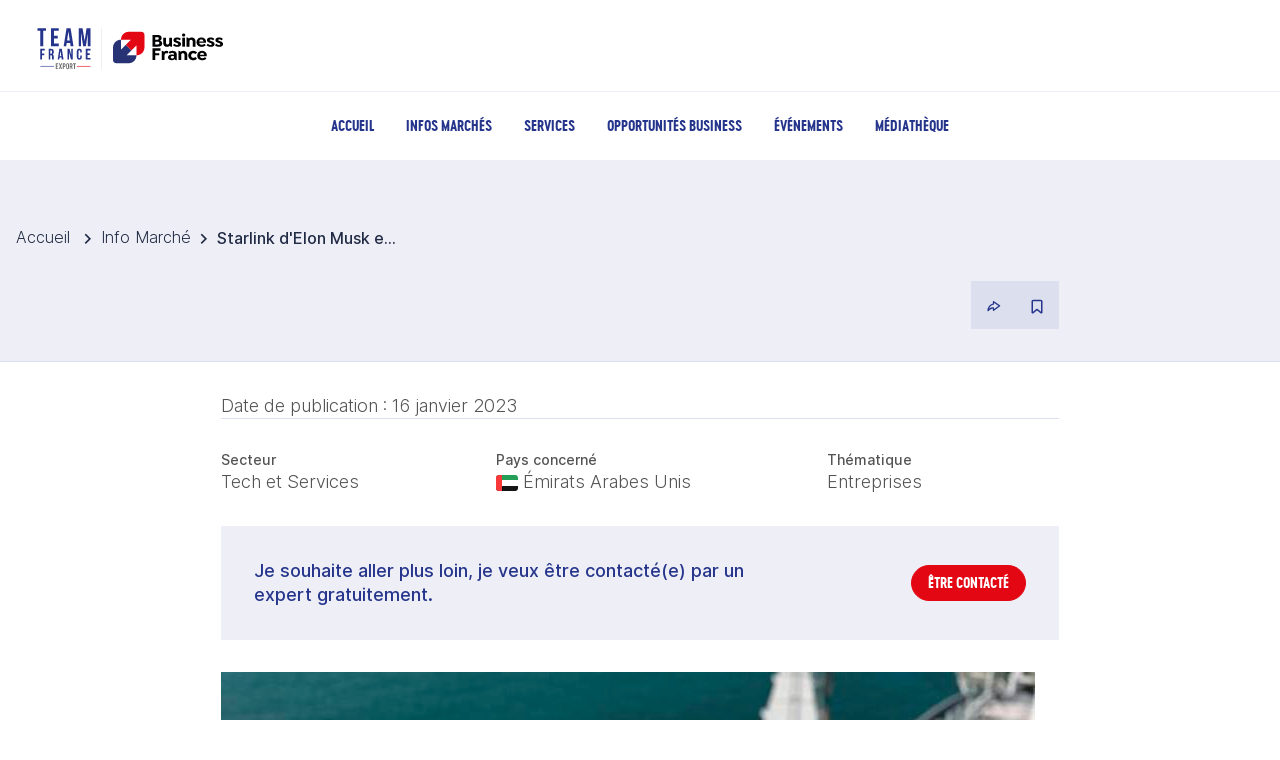

--- FILE ---
content_type: application/x-javascript
request_url: https://www.teamfrance-export.fr/_nuxt/BRkouwUk.js
body_size: 2654
content:
import{g as S}from"./B1LWLREI.js";import{E as b,m as R,G as m,z as y,a as P,g as T,h as K,j as I}from"./C_bDY9Qw.js";const V=()=>{const d=y(),{utilisateur:f}=z(),u=b("favoris-net",()=>[]),c=R(!1),o=r=>({id:r.id,idContenu:r.idContenu,slug:r.slug,idUtilisateur:r.idUtilisateur,typeContenu:r.typeContenu,region:r.region,createdAt:r.created_at}),v=async()=>{const r=f.value?.sub||f.value?.id;if(!r)return[];try{c.value=!0;const n=S(d.public.dotNetApiSubscriptionKey),a=await $fetch(`${d.public.dotNetApiBaseUrl}/mon-compte/favoris/getfavoris`,{headers:n,params:{idUtilisateur:r}});return u.value=a.map(o),u.value}catch(n){if(n?.response?.status===404)return u.value=[],[];throw console.error("Erreur lors de la récupération des favoris:",n),n}finally{c.value=!1}},N=async r=>{const n=f.value?.sub||f.value?.id;if(!n)throw new Error("L'utilisateur doit être connecté pour ajouter un favori");try{c.value=!0;const a=S(d.public.dotNetApiSubscriptionKey),g=r.idUtilisateur||n,C=r.idContenu||"",k={idUtilisateur:g,idContenu:C,slug:r.slug,typeContenu:r.typeContenu,region:r.region},x=await $fetch(`${d.public.dotNetApiBaseUrl}/mon-compte/favoris/create`,{method:"POST",headers:a,params:k}),U=o(x);return u.value=[...u.value,U],U}finally{c.value=!1}},l=async r=>{try{c.value=!0;const n=S(d.public.dotNetApiSubscriptionKey);await $fetch(`${d.public.dotNetApiBaseUrl}/mon-compte/favoris/${r}`,{method:"DELETE",headers:n}),u.value=u.value.filter(a=>a.id!==r)}catch(n){throw console.error("Erreur lors de la suppression du favori:",n),n}finally{c.value=!1}},h=(r,n)=>u.value.some(a=>n&&a.typeContenu==="InfoSectorielle"?a.idContenu===n:a.slug===r),w=(r,n,a)=>u.value.find(g=>n==="InfoSectorielle"&&a?g.idContenu===a:g.slug===r);return{favoris:m(u),enChargement:m(c),recupererFavoris:v,ajouterFavori:N,supprimerFavori:l,estFavori:h,trouverFavori:w}},$="authUrlRedirect",z=()=>{const d=y(),f=P(),u=T(),{$oidc:c}=K(),o=b("auth-utilisateur",()=>null),v=b("auth-jeton-acces",()=>null),N=I(()=>!!o.value),l=b("compte-utilisateur",()=>null),h=b("compte-conseiller",()=>null),w=R(!1),r=async()=>{try{if(y().public.environment?.toLowerCase()==="mock"){if(typeof window<"u"){const i=localStorage.getItem("mock_user"),p=localStorage.getItem("mock_token");if(i&&p){const _=JSON.parse(i);if(_.address&&typeof _.address=="string")try{_.address=JSON.parse(_.address)}catch(J){console.error("Erreur lors du parsing de l'adresse:",J)}o.value=_,v.value=p;return}}E();return}if(!c)return;const t=await c.getUser();if(t&&!t.expired){const i=t.profile;if(i.address&&typeof i.address=="string")try{i.address=JSON.parse(i.address)}catch(p){console.error("Erreur lors du parsing de l'adresse:",p)}o.value=i,v.value=t.access_token||null}else E()}catch(e){console.error("Erreur lors de la récupération de la session:",e),E()}},n=async e=>{try{const s=S(d.public.dotNetApiSubscriptionKey);return await $fetch(`${d.public.dotNetApiBaseUrl}/mon-compte/pays-secteurs`,{headers:s,params:{univers:e.univers,pays:e.pays,secteurs:e.secteurs,slugSousBesoin:e.slugSousBesoin,codeRegion:e.codeRegion}})}catch(s){if(s?.response?.status===404)return;throw s}},a=(e,s)=>{let t;if(e.address)if(typeof e.address=="string")try{t=JSON.parse(e.address)}catch(p){console.error("Erreur lors du parsing de l'adresse:",p),t=void 0}else t=e.address;const i=e.is_exporting?JSON.parse(e.is_exporting.toLowerCase()):!1;return{id:e.sub,nom:e.family_name,prenom:e.given_name,email:e.email,raisonSociale:e.business_name,siret:e.business_identification_number,etesVousDejaExport:i,siVousEtesDejaExport:e.export_first_year,fonction:e.position,adresseEtablissement:t?.street_address,villeEtablissement:t?.locality,codePostalEtablissement:t?.postal_code,paysEtablissement:t?.country,ca:e.turnover,caExport:e.export_turnover,effectif:e.workforce,telephone:e.phone,anneeReferenceCA:e.turnover_reference_year,anneeReferenceCAExport:e.export_turnover_reference_year,anneeReferenceEffectif:e.workforce_reference_year,secteursCibles:s?.secteursCibles,paysCibles:s?.paysInfos,region:s?.region,sousBesoin:s?.sousBesoin}},g=async()=>{if(!o.value)return null;try{w.value=!0;const e=o.value,s=await n({univers:e.business_sector_code?[e.business_sector_code]:[],pays:e.target_countries||[],secteurs:e.target_sectors||[],slugSousBesoin:e.besoin||"",codeRegion:e.region||""});return l.value=a(e,s),l.value}catch(e){return console.error("Erreur lors de la récupération du compte:",e),o.value&&(l.value=a(o.value)),l.value}finally{w.value=!1}},C=async e=>{if(!e&&!l.value?.siret)return null;const s=e||l.value?.siret;try{const t=S(d.public.dotNetApiSubscriptionKey),i=await $fetch(`${d.public.dotNetApiBaseUrl}/mon-compte/conseiller/${s}`,{headers:t});return h.value=i,i}catch(t){return console.error("Erreur lors de la récupération du conseiller:",t),h.value=null,null}},k=async(e=!1)=>{if(!e&&l.value&&l.value.id)return;await g(),l.value?.siret&&await C(l.value.siret);const{recupererFavoris:s}=V();await s()},x=async()=>{if(await r(),o.value)try{await k()}catch(e){console.error("Erreur lors du chargement du compte complet:",e)}},U=async()=>{try{const s=y().public.environment?.toLowerCase()==="mock";if(typeof window<"u"){const t=u.fullPath;localStorage.setItem($,t)}if(s){await B();const t=localStorage.getItem($)||"/";localStorage.removeItem($),await f.push(t);return}if(!c)return;await c.login()}catch(e){console.error("Erreur lors de la connexion:",e)}},B=async()=>{const e={id:"mock-user-123",sub:"mock-user-123",email:"john.doe@example.com",nom:"Doe",prenom:"John",siret:"12345678901234"},s="mock-access-token-"+Date.now();typeof window<"u"&&(localStorage.setItem("mock_user",JSON.stringify(e)),localStorage.setItem("mock_token",s)),o.value=e,v.value=s},j=async()=>{try{const s=y().public.environment?.toLowerCase()==="mock";if(E(),s){typeof window<"u"&&(localStorage.removeItem("mock_user"),localStorage.removeItem("mock_token")),await f.push("/");return}if(!c){console.error("Plugin OIDC non disponible"),await f.push("/");return}await c.logout()}catch(e){console.error("Erreur lors de la déconnexion:",e),await f.push("/")}},M=async()=>{try{if(typeof window<"u"){const p=u.fullPath;localStorage.setItem($,p)}const s=`${y().public.oidc.issuer}/Account/Register`,t=new URLSearchParams({returnurl:"/connect/authorize/callback"}),i=`${s}?${t.toString()}`;window.location.assign(i)}catch(e){console.error("Erreur lors de la redirection vers l'inscription:",e)}},D=async()=>{await r()},E=()=>{o.value=null,v.value=null},L=I(()=>!o.value?.given_name||!o.value?.family_name?"":`${o.value.given_name.charAt(0)}${o.value.family_name.charAt(0)}`.toUpperCase()),O=I(()=>!o.value?.given_name||!o.value?.family_name?"":`${o.value.given_name} ${o.value.family_name.charAt(0)}.`);return{utilisateur:m(o),jetonAcces:m(v),loggedIn:N,compte:m(l),conseiller:m(h),enChargementCompte:m(w),initialesUtilisateur:L,nomCompletUtilisateur:O,initialiser:x,connexion:U,deconnexion:j,inscription:M,rafraichirUtilisateur:D,recupererSession:r,recupererCompte:g,recupererConseiller:C,initialiserCompteComplet:k}};export{$ as A,V as a,z as u};


--- FILE ---
content_type: application/x-javascript
request_url: https://www.teamfrance-export.fr/_nuxt/BrOOw0iA.js
body_size: 377
content:
import{j as t,Z as r}from"./C_bDY9Qw.js";const n=e=>{const s=r(),o=t(()=>s.params.segmentRegion);return o.value?`/${o.value}${e}`:e};export{n as r};
